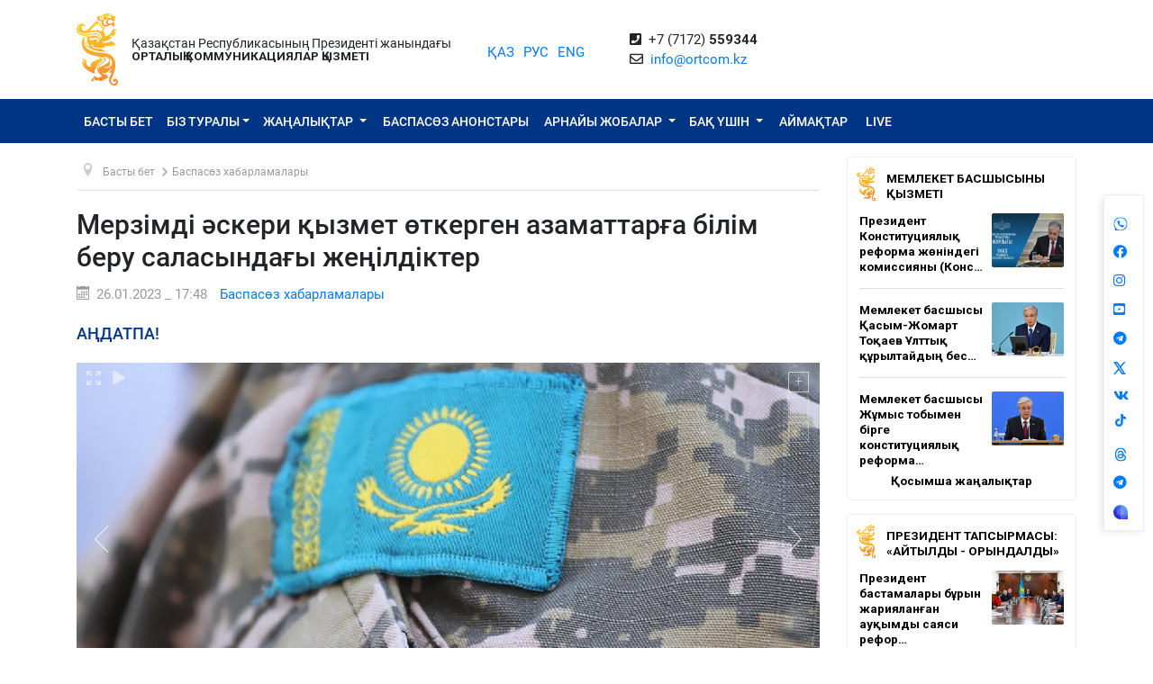

--- FILE ---
content_type: text/html; charset=UTF-8
request_url: https://www.ortcom.kz/kk/ism-press-anonsy/1674737695
body_size: 11162
content:
<!DOCTYPE html>
<html lang="kk-KK"
      class="no-js kk" xmlns="http://www.w3.org/1999/xhtml" xmlns:og="http://opengraphprotocol.org/schema/">
<head >
    <title>Мерзімді әскери қызмет өткерген азаматтарға білім беру саласындағы жеңілдіктер</title>
    <meta name="keywords" content="ortcom" />
<meta name="description" content="АҢДАТПА!" />
<meta name="robots" content="all" />
<meta property="og:title" content="Мерзімді әскери қызмет өткерген азаматтарға білім беру саласындағы жеңілдіктер" />
<meta property="og:site_name" content="СЦК при Президенте РК" />
<meta property="og:description" content="АҢДАТПА!" />
<meta property="og:url" content="https://www.ortcom.kz/kk/ism-press-anonsy/1674737695" />
<meta property="og:type" content="article" />
<meta property="og:locale" content="ru_RU" />
<meta property="og:image" content="https://www.ortcom.kz/cache/imagine/main_page_full/uploads/posts/63d/277/5a1/63d2775a14834873598307.jpeg" />
<meta property="article:publisher" content="https://facebook.com/ortcom.kz/" />
<meta property="robots" content="all" />
<meta property="article:section" content="Баспасөз хабарламалары" />
<meta property="article:published_time" content="2023-01-26T17:48:00+05:00" />
<meta property="article:modified_time" content="2023-01-26T17:51:38+05:00" />
<meta property="og:updated_time" content="2023-01-26T17:51:38+05:00" />
<meta property="twitter:card" content="summary_large_image" />
<meta property="twitter:title" content="Мерзімді әскери қызмет өткерген азаматтарға білім беру саласындағы жеңілдіктер" />
<meta property="twitter:description" content="АҢДАТПА!" />
<meta property="og:image:alt" content="Мерзімді әскери қызмет өткерген азаматтарға білім беру саласындағы жеңілдіктер" />
<meta property="twitter:image" content="https://www.ortcom.kz/cache/imagine/main_page_full/uploads/posts/63d/277/5a1/63d2775a14834873598307.jpeg" />
<meta property="og:image:secure_url" content="https://www.ortcom.kz/cache/imagine/main_page_full/uploads/posts/63d/277/5a1/63d2775a14834873598307.jpeg" />
<meta property="og:image:width" content="800" />
<meta property="og:image:height" content="450" />
<meta property="og:image:type" content="image/jpeg" />
<meta http-equiv="Content-Type" content="text/html; charset=utf-8" />
<meta charset="UTF-8" />

    <link rel="canonical" href="https://www.ortcom.kz/kk/ism-press-anonsy/1674737695"/>

    

    <meta name="yandex-verification" content="55b6d03c2c8d2522"/>
    <meta name="viewport" content="width=device-width, initial-scale=1, shrink-to-fit=no">
    <link href="/build/images/favicon.ico" rel="shortcut icon" type="image/vnd.microsoft.icon"/>
    <link rel="preload" href="/fonts/roboto-v20-latin_cyrillic-ext_cyrillic-regular.woff2" as="font" type="font/woff2"
          crossorigin>
    <link rel="preload" href="/fonts/roboto-v20-latin_cyrillic-ext_cyrillic-italic.woff2" as="font" type="font/woff2"
          crossorigin>
    <link rel="preload" href="/fonts/roboto-v20-latin_cyrillic-ext_cyrillic-500.woff2" as="font" type="font/woff2"
          crossorigin>
    <link rel="preload" href="/fonts/roboto-v20-latin_cyrillic-ext_cyrillic-500italic.woff2" as="font" type="font/woff2"
          crossorigin>
    <script>window.yaContextCb = window.yaContextCb || []</script>
    <script src="https://yandex.ru/ads/system/context.js" async></script>
            <link href="/kk/amp/ism-press-anonsy/1674737695"
          rel="amphtml"/>

                <script type="application/ld+json">{"@context":"https:\/\/schema.org","@type":"WebSite","@id":"https:\/\/www.ortcom.kz\/#website","url":"https:\/\/www.ortcom.kz\/","name":"\u049a\u0420 \u041f\u0440\u0435\u0437\u0438\u0434\u0435\u043d\u0442\u0456 \u0436\u0430\u043d\u044b\u043d\u0434\u0430\u0493\u044b \u041e\u041a\u049a","potentialAction":{"@type":"SearchAction","target":"https:\/\/www.ortcom.kz\/kk\/search\/?search_text={search_term_string}","query-input":"required name=search_term_string"}}</script>
        <script type="application/ld+json">{"@context":"http:\/\/schema.org","@type":"WebPage","headline":"\u0421\u041b\u0423\u0416\u0411\u0410 \u0426\u0415\u041d\u0422\u0420\u0410\u041b\u042c\u041d\u042b\u0425 \u041a\u041e\u041c\u041c\u0423\u041d\u0418\u041a\u0410\u0426\u0418\u0419","url":"https:\/\/www.ortcom.kz\/"}</script>
        <script type="application/ld+json">{"@context":"https:\/\/schema.org","@type":"Organization","@id":"https:\/\/www.ortcom.kz\/#organization","name":"\u0421\u041b\u0423\u0416\u0411\u0410 \u0426\u0415\u041d\u0422\u0420\u0410\u041b\u042c\u041d\u042b\u0425 \u041a\u041e\u041c\u041c\u0423\u041d\u0418\u041a\u0410\u0426\u0418\u0419","email":"info@ortcom.kz","url":"https:\/\/www.ortcom.kz\/","sameAs":["https:\/\/www.facebook.com\/ortcomkz\/","https:\/\/twitter.com\/ortcomkz","https:\/\/www.instagram.com\/sck_official\/","https:\/\/vk.com\/sckastana"],"address":{"@type":"PostalAddress","streetAddress":"\u0420\u0435\u0441\u043f\u0443\u0431\u043b\u0438\u043a\u0430 \u041a\u0430\u0437\u0430\u0445\u0441\u0442\u0430\u043d, \u0433. \u0410\u0441\u0442\u0430\u043d\u0430, \u0443\u043b. \u041a\u043e\u043d\u0430\u0435\u0432\u0430, \u0434. 4","addressLocality":"8","addressRegion":"Astana","postalCode":"010000","addressCountry":{"@type":"Country","name":"\u041a\u0430\u0437\u0430\u0445\u0441\u0442\u0430\u043d"}},"contactPoint":{"@type":"ContactPoint","telephone":"+77172559344","contactType":"technical support"},"logo":{"@type":"ImageObject","url":"https:\/\/ortcom.kz\/build\/images\/logo_bars.png","width":212,"height":25}}</script>
    

        <script type="application/ld+json">{"@context":"https:\/\/schema.org","@type":"NewsArticle","name":"\u041c\u0435\u0440\u0437\u0456\u043c\u0434\u0456 \u04d9\u0441\u043a\u0435\u0440\u0438 \u049b\u044b\u0437\u043c\u0435\u0442 \u04e9\u0442\u043a\u0435\u0440\u0433\u0435\u043d \u0430\u0437\u0430\u043c\u0430\u0442\u0442\u0430\u0440\u0493\u0430 \u0431\u0456\u043b\u0456\u043c \u0431\u0435\u0440\u0443 \u0441\u0430\u043b\u0430\u0441\u044b\u043d\u0434\u0430\u0493\u044b \u0436\u0435\u04a3\u0456\u043b\u0434\u0456\u043a\u0442\u0435\u0440","headline":"\u041c\u0435\u0440\u0437\u0456\u043c\u0434\u0456 \u04d9\u0441\u043a\u0435\u0440\u0438 \u049b\u044b\u0437\u043c\u0435\u0442 \u04e9\u0442\u043a\u0435\u0440\u0433\u0435\u043d \u0430\u0437\u0430\u043c\u0430\u0442\u0442\u0430\u0440\u0493\u0430 \u0431\u0456\u043b\u0456\u043c \u0431\u0435\u0440\u0443 \u0441\u0430\u043b\u0430\u0441\u044b\u043d\u0434\u0430\u0493\u044b \u0436\u0435\u04a3\u0456\u043b\u0434\u0456\u043a\u0442\u0435\u0440","description":"\u0410\u04a2\u0414\u0410\u0422\u041f\u0410!","articleBody":"\u0410\u04a2\u0414\u0410\u0422\u041f\u0410!\r\n\r\n\u049a\u0420 \u041f\u0440\u0435\u0437\u0438\u0434\u0435\u043d\u0442\u0456 \u0436\u0430\u043d\u044b\u043d\u0434\u0430\u0493\u044b \u0026ldquo;\u041e\u0440\u0442\u0430\u043b\u044b\u049b \u043a\u043e\u043c\u043c\u0443\u043d\u0438\u043a\u0430\u0446\u0438\u044f\u043b\u0430\u0440 \u049b\u044b\u0437\u043c\u0435\u0442\u0456\u0026rdquo; \u0420\u041c\u041c\u0026nbsp;\r\n\r\n\u0411\u0430\u0441\u043f\u0430\u0441\u04e9\u0437 \u043a\u043e\u043d\u0444\u0435\u0440\u0435\u043d\u0446\u0438\u044f\u0441\u044b\r\n\r\n\u0423\u0430\u049b\u044b\u0442\u044b: 27.01.2023 - 15.00\r\n\r\n\u0422\u0430\u049b\u044b\u0440\u044b\u0431\u044b: \u0026laquo;\u041c\u0435\u0440\u0437\u0456\u043c\u0434\u0456 \u04d9\u0441\u043a\u0435\u0440\u0438 \u049b\u044b\u0437\u043c\u0435\u0442 \u04e9\u0442\u043a\u0435\u0440\u0433\u0435\u043d \u0430\u0437\u0430\u043c\u0430\u0442\u0442\u0430\u0440\u0493\u0430 \u0431\u0456\u043b\u0456\u043c \u0431\u0435\u0440\u0443 \u0441\u0430\u043b\u0430\u0441\u044b\u043d\u0434\u0430\u0493\u044b \u0436\u0435\u04a3\u0456\u043b\u0434\u0456\u043a\u0442\u0435\u0440\u0026raquo;\r\n\r\n\u0421\u043f\u0438\u043a\u0435\u0440\u043b\u0435\u0440:\u0026nbsp;\r\n\r\n\u049a\u0420 \u049a\u043e\u0440\u0493\u0430\u043d\u044b\u0441 \u043c\u0438\u043d\u0438\u0441\u0442\u0440\u0456\u043d\u0456\u04a3 \u043a\u0435\u04a3\u0435\u0441\u0448\u0456\u0441\u0456 \u0410\u0439\u0433\u04af\u043b \u041d\u04b1\u0440\u0430\u043b\u044b\u049b\u044b\u0437\u044b \u0422\u04e9\u043b\u0435\u043c\u0431\u0430\u0435\u0432\u0430;\r\n\r\n\u049a\u0420 \u049a\u041c \u0431\u0456\u043b\u0456\u043c \u0436\u04d9\u043d\u0435 \u0493\u044b\u043b\u044b\u043c \u0434\u0435\u043f\u0430\u0440\u0442\u0430\u043c\u0435\u043d\u0442\u0456 \u0431\u0430\u0441\u0442\u044b\u0493\u044b\u043d\u044b\u04a3 \u043e\u0440\u044b\u043d\u0431\u0430\u0441\u0430\u0440\u044b \u043f\u043e\u043b\u043a\u043e\u0432\u043d\u0438\u043a \u0411\u0435\u0433\u0456\u043c \u041d\u04b1\u0440\u0436\u0430\u043d\u04b1\u043b\u044b \u041d\u04b1\u0440\u043c\u0430\u0445\u0430\u043d\u043e\u0432;\r\n\r\n\u049a\u0420 \u049a\u041c \u0411\u0410\u049a-\u043f\u0435\u043d \u0436\u04b1\u043c\u044b\u0441 \u0436\u04e9\u043d\u0456\u043d\u0434\u0435\u0433\u0456 \u0431\u0430\u0441\u049b\u0430\u0440\u043c\u0430\u0441\u044b\u043d\u044b\u04a3 \u0431\u0430\u0441\u0442\u044b\u0493\u044b\u0026nbsp;\u043f\u043e\u0434\u043f\u043e\u043b\u043a\u043e\u0432\u043d\u0438\u043a \u0420\u0443\u0441\u043b\u0430\u043d \u0422\u04b1\u0440\u0493\u044b\u043c\u0431\u0430\u0439\u04b1\u043b\u044b \u0416\u0430\u043d\u0433\u0443\u043b\u0438\u043d.\r\n\r\n\u0026nbsp;\r\n\r\n\u041a\u04e9\u0440\u0441\u0435\u0442\u0456\u043b\u0456\u043c \u0441\u0456\u043b\u0442\u0435\u043c\u0435\u043b\u0435\u0440\u0456: \r\n\r\nhttps:\/\/www.youtube.com\/user\/ortcomkz\r\n\r\nhttps:\/\/ru-ru.facebook.com\/ortcomkz\u0026nbsp; \u0026nbsp; \u0026nbsp; \u0026nbsp; \u0026nbsp; ","dateCreated":"2023-01-26T17:51:38+05:00","datePublished":"2023-01-26T12:48:00+00:00","dateModified":"2023-01-26T17:51:38+05:00","articleSection":"\u0411\u0430\u0441\u043f\u0430\u0441\u04e9\u0437 \u0445\u0430\u0431\u0430\u0440\u043b\u0430\u043c\u0430\u043b\u0430\u0440\u044b","publisher":{"@type":"Organization","name":"Ortcom.kz","url":"\/","address":{"@type":"PostalAddress","streetAddress":"\u0443\u043b. \u041a\u043e\u043d\u0430\u0435\u0432\u0430, \u0434. 4","addressLocality":"\u0433. \u0410\u0441\u0442\u0430\u043d\u0430","addressRegion":"\u0410\u0441\u0442\u0430\u043d\u0430","postalCode":"010000","addressCountry":{"@type":"Country","name":"\u041a\u0430\u0437\u0430\u0445\u0441\u0442\u0430\u043d"}},"contactPoint":{"@type":"ContactPoint","telephone":"+77172559344","contactType":"technical support"},"logo":{"@type":"ImageObject","url":"https:\/\/ortcom.kz\/build\/images\/logo_bars.png","width":212,"height":25},"sameAs":["https:\/\/www.facebook.com\/ortcomkz\/","https:\/\/twitter.com\/ortcomkz","https:\/\/www.instagram.com\/sck_official\/","https:\/\/vk.com\/sckastana"]},"url":"https:\/\/www.ortcom.kz\/kk\/ism-press-anonsy\/1674737695","mainEntityOfPage":{"@type":"WebPage","@id":"https:\/\/www.ortcom.kz\/kk\/ism-press-anonsy\/1674737695","name":"\u041c\u0435\u0440\u0437\u0456\u043c\u0434\u0456 \u04d9\u0441\u043a\u0435\u0440\u0438 \u049b\u044b\u0437\u043c\u0435\u0442 \u04e9\u0442\u043a\u0435\u0440\u0433\u0435\u043d \u0430\u0437\u0430\u043c\u0430\u0442\u0442\u0430\u0440\u0493\u0430 \u0431\u0456\u043b\u0456\u043c \u0431\u0435\u0440\u0443 \u0441\u0430\u043b\u0430\u0441\u044b\u043d\u0434\u0430\u0493\u044b \u0436\u0435\u04a3\u0456\u043b\u0434\u0456\u043a\u0442\u0435\u0440"},"author":{"@type":"Person","name":"\u0421\u041b\u0423\u0416\u0411\u0410 \u0426\u0415\u041d\u0422\u0420\u0410\u041b\u042c\u041d\u042b\u0425 \u041a\u041e\u041c\u041c\u0423\u041d\u0418\u041a\u0410\u0426\u0418\u0419","url":"https:\/\/ortcom.kz\/"},"image":{"@type":"ImageObject","url":"https:\/\/www.ortcom.kz\/uploads\/posts\/63d\/277\/5a1\/63d2775a14834873598307.jpeg","width":800,"height":450}}</script>
    <script type="application/ld+json">{"@context":"https:\/\/schema.org","@type":"hentry","entry-title":"\u041c\u0435\u0440\u0437\u0456\u043c\u0434\u0456 \u04d9\u0441\u043a\u0435\u0440\u0438 \u049b\u044b\u0437\u043c\u0435\u0442 \u04e9\u0442\u043a\u0435\u0440\u0433\u0435\u043d \u0430\u0437\u0430\u043c\u0430\u0442\u0442\u0430\u0440\u0493\u0430 \u0431\u0456\u043b\u0456\u043c \u0431\u0435\u0440\u0443 \u0441\u0430\u043b\u0430\u0441\u044b\u043d\u0434\u0430\u0493\u044b \u0436\u0435\u04a3\u0456\u043b\u0434\u0456\u043a\u0442\u0435\u0440","published":"2023-01-26T12:48:00+00:00","updated":"2023-01-26T17:51:38+05:00"}</script>
    <script type="application/ld+json">{"@context":"https:\/\/schema.org","@type":"BreadcrumbList","itemListElement":[{"@type":"ListItem","position":1,"item":{"@id":"https:\/\/www.ortcom.kz\/","url":"https:\/\/www.ortcom.kz\/","name":"\u041c\u0435\u0440\u0437\u0456\u043c\u0434\u0456 \u04d9\u0441\u043a\u0435\u0440\u0438 \u049b\u044b\u0437\u043c\u0435\u0442 \u04e9\u0442\u043a\u0435\u0440\u0433\u0435\u043d \u0430\u0437\u0430\u043c\u0430\u0442\u0442\u0430\u0440\u0493\u0430 \u0431\u0456\u043b\u0456\u043c \u0431\u0435\u0440\u0443 \u0441\u0430\u043b\u0430\u0441\u044b\u043d\u0434\u0430\u0493\u044b \u0436\u0435\u04a3\u0456\u043b\u0434\u0456\u043a\u0442\u0435\u0440"}},{"@type":"ListItem","position":2,"item":{"@id":"\/?_locale=kk","url":"\/?_locale=kk","name":"\u0411\u0430\u0441\u0442\u044b \u0431\u0435\u0442"}},{"@type":"ListItem","position":3,"item":{"@id":"\/kk\/ism-press-anonsy","url":"\/kk\/ism-press-anonsy","name":"\u0411\u0430\u0441\u043f\u0430\u0441\u04e9\u0437 \u0445\u0430\u0431\u0430\u0440\u043b\u0430\u043c\u0430\u043b\u0430\u0440\u044b"}}]}</script>

                <link href="//cdnjs.cloudflare.com/ajax/libs/font-awesome/5.9.0/css/all.min.css" type="text/css"
              rel="stylesheet"/>
        <script src="https://kit.fontawesome.com/0d29cb5466.js" crossorigin="anonymous"></script>
        <link href="/build/app.2f50c3c0.css" type="text/css" rel="stylesheet"/>
        <link href="/custom.css" type="text/css" rel="stylesheet"/>
    

    <link rel="stylesheet" href="https://cdnjs.cloudflare.com/ajax/libs/unitegallery/1.7.40/css/unite-gallery.min.css"
          integrity="sha512-EViDct/SXnZMMG2ZDK7E2r3o/rDIwocOkVYpEvbMM/4Mr3on8V70n7dLcLdOrVyPuvEFyqQzya1YPNV1DFlf0g=="
          crossorigin="anonymous"/>
    <link rel="stylesheet" href="/build/content.510a19a0.css">

            <!-- Global site tag (gtag.js) - Google Analytics -->
    <script async src="https://www.googletagmanager.com/gtag/js?id=UA-125460867-1"></script>
    <script>
        window.dataLayer = window.dataLayer || [];

        function gtag() {
            dataLayer.push(arguments);
        }

        gtag('js', new Date());
        gtag('config', 'UA-125460867-1');
    </script>
        <!-- Yandex.Metrika counter -->
    <script type="text/javascript">
        (function (d, w, c) {
            (w[c] = w[c] || []).push(function () {
                try {
                    w.yaCounter50955062 = new Ya.Metrika2({
                        id: 50955062,
                        clickmap: true,
                        trackLinks: true,
                        accurateTrackBounce: true
                    });
                } catch (e) {
                }
            });

            var n = d.getElementsByTagName("script")[0],
                s = d.createElement("script"),
                f = function () {
                    n.parentNode.insertBefore(s, n);
                };
            s.type = "text/javascript";
            s.async = true;
            s.src = "https://mc.yandex.ru/metrika/tag.js";

            if (w.opera == "[object Opera]") {
                d.addEventListener("DOMContentLoaded", f, false);
            } else {
                f();
            }
        })(document, window, "yandex_metrika_callbacks2");
    </script>
    <noscript>
        <div><img src="https://mc.yandex.ru/watch/50955062" style="position:absolute; left:-9999px;" alt=""/></div>
    </noscript>
    <!-- /Yandex.Metrika counter -->

    <style>
        html {
            filter: grayscale(0) !important;
        }
    </style>
</head>
<body class="desktop">
        <div class="container d-flex xs-p-15">
        <div class="logo-top d-flex justify-content-center">
            <a href="/kk/" class="d-flex justify-content-center">
                <img src="/build/images/logo_bars.png" alt="ortcom.kz">
            </a>
        </div>

        <div class="titles d-flex flex-column justify-content-center xl-pl-15">
                            <div class="header__title">Қазақстан Республикасының Президенті жанындағы</div>
                <div class="header__title header__title--bold text-uppercase">ОРТАЛЫҚ КОММУНИКАЦИЯЛАР ҚЫЗМЕТІ</div>
                    </div>

        <div class="languages d-flex justify-content-center align-items-center">
            


<ul class="local-switcher d-flex justify-content-center  xs-mt-20">
    <li>
        <a href="/kk/ism-press-anonsy/1674737695" class="local-switcher__link local-switcher__link--active">ҚАЗ</a>
    </li>
    <li class="xs-ml-10">
        <a href="/ru/ism-press-anonsy/1674737695" class="local-switcher__link ">РУС</a>
    </li>
    <li class="xs-ml-10">
        <a href="/en/ism-press-anonsy/1674737695" class="local-switcher__link ">ENG</a>
    </li>
</ul>        </div>

            <div class="contacts d-flex justify-content-center align-items-center">
            <div>
                <i class="fas fa-phone-square">&nbsp;</i>
                +7 (7172) <strong>559344</strong>
                <br>
                <i class="far fa-envelope">&nbsp;</i>
                <a href="mailto:info@ortcom.kz">info@ortcom.kz</a>&nbsp;
            </div>
        </div>
        <div class="social d-flex justify-content-center align-items-center">
            <a href="https://whatsapp.com/channel/0029Va8NuFJ9xVJc0yKMAY2H" class="d-block"><img src="/uploads/wa-ic-bl.svg" alt="whats app" width="16" height="16"></a>
            <a href="https://www.facebook.com/ortcomkz" target="_blank" class="d-block"><i class="fab fa-facebook">&nbsp;</i></a>
            <a href="https://www.instagram.com/ortcom.kz" target="_blank" class="d-block"><i class="fab fa-instagram">&nbsp;</i></a>
            <a href="https://www.youtube.com/user/ortcomkz" target="_blank" class="d-block"><i class="fab fa-youtube-square">&nbsp;</i></a>
            <a href="https://t.me/ortcom_kz" target="_blank" class="d-block"><i class="fab fa-telegram">&nbsp;</i></a>
            <a href="https://twitter.com/ortcomkz" target="_blank" class="d-block"><img src="/twit-x-ic.png" class="icon-x-new2"></a>
            <a href="https://vk.com/ortcom__kz" target="_blank" class="d-block"><i class="fab fa-vk">&nbsp;</i></a>
            <a href="https://www.tiktok.com/@ortcom.kz" target="_blank" class="d-block tktk"><img src="/tiktok-logo.svg" style="height:14px;text-align:center;margin-top:-13px;margin-left:2px;"></a>
            <a href="https://www.threads.com/@ortcom.kz?hl=ru" class="d-block"><img src="/uploads/th-ic-bl.svg" alt="whats app" width="16" height="16"></a>
            <a href="https://t.me/AntiFakeCenter" target="_blank" class="d-block"><i class="fab fa-telegram">&nbsp;</i></a>
            <a href="https://aitu.io/categoriya/ortcom_kz/" target="_blank" rel="nofollow" class="d-block"><img src="/uploads/aitu.png" alt="aitu app" width="16" height="16"></a>
        </div>

    </div>
</header>    

<nav class="navigation navbar navbar-expand-lg bg-blue navbar-dark bg-primary justify-content-between"
     role="navigation">
    <div class="container">
        <a class="navbar-brand d-block d-sm-none" href="javascript:void(0)">Меню</a>

        <button class="navbar-toggler" type="button" data-toggle="collapse" data-target="#navbarToggleExternalContent"
                aria-controls="navbarNavDropdown" aria-expanded="false" aria-label="Toggle navigation">
            <span class="navbar-toggler-icon"></span>
        </button>

        <div class="navbar-collapse collapse" id="navbarToggleExternalContent">
            <ul class="nav nav-pills navbar-nav text-uppercase">
                <li class="nav-item ">
                    <a href="/kk/" class="nav-link">
                        Басты бет
                    </a>
                </li>
                <li class="nav-item  deeper dropdown parent">
                    <a href="javascript:void(0)"
                       class="nav-link dropdown-toggle"
                       id="navbarDropdownMenuAbout" data-toggle="dropdown" aria-haspopup="true" aria-expanded="false"
                    >Біз туралы</a>
                    <ul class="dropdown-menu" aria-labelledby="navbarDropdownMenuAbout">
                        <li class="">
                            <a href="/kk/obshchie-svedeniya">Жалпы мәліметтер</a>
                        </li>
                        <li class="">
                            <a href="/kk/predlozheniya">Басшылық</a>
                        </li>
                        <li class="">
                            <a href="/kk/kontaktnaya-informatsiya">Байланыс ақпараты</a>
                        </li>
                        <li class="">
                            <a href="/kk/pravovaya-informatsiya">Құқықтық ақпарат</a>
                        </li>
                        <li class="">
                            <a href="/kk/gosudarstvennye-zakupki">Мемлекеттік сатып алулар</a>
                        </li>

                        <li class="">
                                                        <a href="https://ortcom.kz/press/baspasoz-ortalygy.html">
                                                                    Баспасөз орталығының мүмкіндіктері
                                </a>
                        </li>
                    </ul>
                </li>
                <li class="nav-item  deeper dropdown parent">
                    <a href="javascript:void(0)"
                       class="nav-link dropdown-toggle"
                       id="navbarDropdownMenuNews" data-toggle="dropdown" aria-haspopup="true" aria-expanded="false">
                        Жаңалықтар
                    </a>
                    <ul class="dropdown-menu" aria-labelledby="navbarDropdownMenuNews">
                        <li class="">
                            <a href="/kk/novosti">
                                Жаңалықтар
                            </a>
                        </li>

                        <li class="">
                            <a href="/kk/region-news">
                                                                                                    Аймақтар жаңалықтары
                                                                                            </a>
                        </li>

                        <li class="">
                            <a href="/kk/deyatelnost-glavy-gosudarstva">Мемлекет басшысының қызметі</a>
                        </li>
                        <li class="">
                            <a href="/kk/world-smi">
                                                                                                    Әлемдік БАҚ назарында
                                                                                            </a>
                        </li>
                        <li class="">
                            <a href="/kk/deyatelnost-pravitelstva">
                                                                                                    Президент тапсырмасы: «Айтылды - орындалды»
                                                                                            </a>
                        </li>
                    </ul>
                </li>
                <li class="nav-item press-anonsy ">
                    <a href="/kk/ism-press-anonsy">Баспасөз анонстары</a>
                </li>
                <li class="nav-item spetsproekty deeper dropdown parent ">
                    <a href="javascript:void(0)"
                       class="nav-link dropdown-toggle"
                       id="navbarDropdownMenuSpetsproekty" data-toggle="dropdown" aria-haspopup="true"
                       aria-expanded="false">
                        Арнайы жобалар
                    </a>
                    <ul class="dropdown-menu" aria-labelledby="navbarDropdownMenuSpetsproekty">
                        <li class="">
                            <a href="/kk/soyle">Көшпелі брифингтер</a>
                        </li>
                        <li class="">
                            <a href="/kk/ekspertnoe-obsuzhdenie">Сараптамалық талқылау</a>
                        </li>
                    </ul>
                </li>
                <li class="nav-item ism deeper dropdown parent ">
                    <a href="javascript:void(0)"
                       class="nav-link dropdown-toggle"
                       id="navbarDropdownMenuSMI" data-toggle="dropdown" aria-haspopup="true" aria-expanded="false">
                        БАҚ үшін
                    </a>
                    <ul class="dropdown-menu" aria-labelledby="navbarDropdownMenuSMI">
                        <li class="">
                            <a href="/kk/press-relizy">ОКҚ баспасөз іс-шаралары</a>
                        </li>
                        <li class="">
                            <a href="/kk/infografika">Инфографика</a>
                        </li>
                        <li class="">
                            <a href="/kk/video">Видео</a>
                        </li>
                        <li class="">
                            <a href="/kk/fotobank">БАҚ-қа арналған Фотобанк</a>
                        </li>
                                                                                                <li class="">
                            <a href="/kk/accreditation-smi">
                                БАҚ өкілдерін аккредиттеу
                            </a>
                        </li>
                    </ul>
                </li>
                <li class="nav-item rsk ">
                    <a href="/kk/rsk" class="">Аймақтар</a>
                </li>

                                    <li class="nav-item live ">
                        <a href="/kk/live" class="">
                            <span class="">LIVE</span>
                        </a>
                    </li>
                            </ul>
            <form class="form-inline d-block d-sm-none" method="get" action="https://www.ortcom.kz/kk/search/">
                <input class="form-control mr-sm-2" type="search" placeholder="Сайт бойынша іздеу"
                       aria-label="Іздеу...">
                <button class="btn btn-primary btn-block xs-mt-10" type="submit">Сайт бойынша іздеу</button>
            </form>
        </div>
    </div>

</nav>
    <div class="container content">
        <div class="row">
            <div class="col-lg-9">
                <ul itemscope="" itemtype="https://schema.org/BreadcrumbList" class="breadcrumb xs-mt-20 xs-mb-20">
    <li class="active">
        <span class="divider icon-location"></span>
    </li>

            <li itemprop="itemListElement" itemscope="" itemtype="https://schema.org/ListItem">
            <a itemprop="item" href="/?_locale=kk" class="pathway">
                <span itemprop="name">Басты бет</span>
            </a>

                            <span class="divider">
                    <img src="/build/images/divider.png" alt="">
                </span>
            
            <meta itemprop="position" content="1">
        </li>
            <li itemprop="itemListElement" itemscope="" itemtype="https://schema.org/ListItem">
            <a itemprop="item" href="/kk/ism-press-anonsy" class="pathway">
                <span itemprop="name">Баспасөз хабарламалары</span>
            </a>

            
            <meta itemprop="position" content="2">
        </li>
    
                
            
                        
                        
        </ul>

                <div class="item-page" itemscope="" itemtype="https://schema.org/Article">
                    <meta itemprop="inLanguage" content="kk-KK">

                    <h1 itemprop="headline" class="title">Мерзімді әскери қызмет өткерген азаматтарға білім беру саласындағы жеңілдіктер</h1>

                    <dl class="article-info muted xs-mb-10">
                        <dt class="article-info-term xs-mb-0"></dt>
                        <dd class="published d-inline-block xs-mb-0">
                            <span class="icon-calendar d-inline-block xs-mr-10" aria-hidden="true"></span>
                            <time>26.01.2023 _ 17:48</time>
                            <time datetime="2023-01-26T12:48:00+00:00" itemprop="datePublished"></time>
                            <time itemprop="dateModified" datetime="2023-01-26T12:48:00+00:00"></time>
                        </dd>
                        <dd class="category-name d-inline-block xs-mr-0 xs-ml-10 xs-mb-0">
                            <a href="/kk/ism-press-anonsy"
                               itemprop="genre">Баспасөз хабарламалары</a>
                        </dd>
                        <dd itemprop="author" class="d-none xs-mr-0 xs-mb-0">ҚР Президенті жанындағы ОКҚ</dd>
                        <dd itemprop="publisher" itemscope="" itemtype="http://schema.org/Organization"
                            class="d-none xs-mr-0 xs-mb-0">
                            <span itemprop="name">ҚР Президенті жанындағы ОКҚ</span>

                            <div itemprop="logo" itemscope="" itemtype="https://schema.org/ImageObject">
                                <img itemprop="url image" src="/build/images/logo_bars.png">
                            </div>
                        </dd>
                        <dd itemscope="" itemprop="mainEntityOfPage" itemtype="https://schema.org/WebPage"
                            itemid="/kk/ism-press-anonsy/1674737695"
                            content="Мерзімді әскери қызмет өткерген азаматтарға білім беру саласындағы жеңілдіктер" class="xs-mb-0"></dd>
                    </dl>

                                            <div class="description-lead">
                            АҢДАТПА!
                        </div>
                                        
                                            <div class="item-image xs-mb-20 " id="gallery">
                                                            <img src="https://www.ortcom.kz/cache/imagine/1200/uploads/posts/63d/277/5a1/63d2775a14834873598307.jpeg"
                                     alt=""
                                     data-description=""
                                     itemprop="image"
                                >
                                                    </div>
                    
                    <div class="articleBody xs-mt-10 xs-mb-20" itemprop="articleBody">
                        <p style="text-align:justify"><span style="color:#ff0000"><strong>АҢДАТПА!</strong></span></p>

<p style="text-align:justify"><span style="color:#0d0d0d"><strong>ҚР Президенті жанындағы &ldquo;Орталық коммуникациялар қызметі&rdquo; РММ&nbsp;</strong></span></p>

<p style="text-align:justify"><span style="color:#0d0d0d"><strong>Баспасөз конференциясы</strong></span></p>

<p style="text-align:justify"><span style="color:#0d0d0d"><strong>Уақыты: </strong></span><span style="color:#0d0d0d">27.01.2023 - 15.00</span></p>

<p style="text-align:justify"><span style="color:#0d0d0d"><strong>Тақырыбы:</strong></span><span style="color:#0d0d0d"> </span><span style="color:#000000">&laquo;Мерзімді әскери қызмет өткерген азаматтарға білім беру саласындағы жеңілдіктер&raquo;</span></p>

<p style="text-align:justify"><span style="color:#0d0d0d"><strong>Спикерлер:</strong></span><span style="color:#0d0d0d">&nbsp;</span></p>

<p style="text-align:justify"><span style="color:#0d0d0d">ҚР Қорғаныс министрінің кеңесшісі </span><span style="color:#000000">Айгүл Нұралықызы Төлембаева;</span></p>

<p style="text-align:justify"><span style="color:#000000">ҚР</span><span style="color:#0d0d0d"> ҚМ білім және ғылым департаменті бастығының орынбасары </span><span style="color:#000000">полковник Бегім Нұржанұлы Нұрмаханов;</span></p>

<p style="text-align:justify"><span style="color:#000000">ҚР ҚМ БАҚ-пен жұмыс жөніндегі басқармасының бастығы&nbsp;</span><span style="color:#000000">подполковник Руслан Тұрғымбайұлы Жангулин.</span></p>

<p style="text-align:justify">&nbsp;</p>

<p style="text-align:justify"><span style="color:#0d0d0d"><strong>Көрсетілім сілтемелері: </strong></span></p>

<p style="text-align:justify"><a href="https://www.youtube.com/user/ortcomkz" style="text-decoration:none"><span style="color:#1155cc"><u>https://www.youtube.com/user/ortcomkz</u></span></a></p>

<p style="text-align:justify"><a href="https://ru-ru.facebook.com/ortcomkz" style="text-decoration:none"><span style="color:#1155cc"><u>https://ru-ru.facebook.com/ortcomkz</u></span></a><span style="color:#0d0d0d"><strong>&nbsp; &nbsp; &nbsp; &nbsp; &nbsp; </strong></span></p>
                    </div>
                </div>

                <div class="telegram">
                    <table border="0">
                        <tbody>
                        <tr>
                            <td>
                                <img border="0" src="/build/images/content/telegram.svg" width="48"
                                     height="48">
                            </td>
                                                            <td>
                                    <div style="padding: 10px">Брифингтерден хабардар болғыңыз келе ме?<br>
                                        Біздің <a target="_blank" href="https://t.me/ortcom_kz">Telegram каналға</a> жазылыңыз!
                                    </div>
                                </td>
                            
                        </tr>
                        </tbody>
                    </table>
                </div>

                <div class="socicons xs-mb-40">
                    <div class="ya-share2"
                         data-services="vkontakte,facebook,odnoklassniki,moimir,twitter,whatsapp,telegram"
                         data-counter=""></div>
                </div>
            </div>
            <div class="col-3 ">

                <div class="banner_right">
                    <div class="banner_app">

                    </div>
                </div>

                <div class="last-items pb-10">
    <div class="nspMain">
        <table class="title-tab" border="0" cellspacing="0" cellpadding="0">
            <tbody>
            <tr>
                <td class="title-tab__image">
                    <img border="0" src="/build/images/logo_title.png" width="21" height="37">
                </td>
                <td class="title-tab__title">
                    <a href="/kk/deyatelnost-glavy-gosudarstva" class="title-tab__link">
                        Мемлекет басшысының қызметі
                    </a>
                </td>
            </tr>
            </tbody>
        </table>

        <div class="last-items__items">
                                            <div class="d-flex item-wrapper">
                    <div class="item d-flex">
                        <div>
                            <h4 class="item__title d-block">
                                <a href="/kk/deyatelnost-glavy-gosudarstva/1769013303"
                                   class="item__link"
                                   title="Президент Конституциялық реформа жөніндегі комиссияны (Конституциялық комиссия) құру туралы Жарлыққа қол қойды"
                                   target="_self">Президент Конституциялық реформа жөніндегі комиссияны (Конс…</a>
                            </h4>
                        </div>
                        <div>
                                                            <a href="/kk/deyatelnost-glavy-gosudarstva/1769013303"
                                   class="item"
                                >
                                    <img src="/build/images/lazy-load.png"
                                         data-src="https://www.ortcom.kz/cache/imagine/275x175/uploads/posts/697/100/cb9/697100cb9cccc265722163.jpg"                                         alt="Президент Конституциялық реформа жөніндегі комиссияны (Конституциялық комиссия) құру туралы Жарлыққа қол қойды"
                                         title="Президент Конституциялық реформа жөніндегі комиссияны (Конституциялық комиссия) құру туралы Жарлыққа қол қойды"
                                         class="item__image lazy"
                                    >
                                </a>
                                                    </div>
                    </div>
                </div>
                                            <div class="d-flex item-wrapper">
                    <div class="item d-flex">
                        <div>
                            <h4 class="item__title d-block">
                                <a href="/kk/deyatelnost-glavy-gosudarstva/1768915830"
                                   class="item__link"
                                   title="Мемлекет басшысы Қасым-Жомарт Тоқаев Ұлттық құрылтайдың бесінші отырысында сөз сөйледі"
                                   target="_self">Мемлекет басшысы Қасым-Жомарт Тоқаев Ұлттық құрылтайдың бес…</a>
                            </h4>
                        </div>
                        <div>
                                                            <a href="/kk/deyatelnost-glavy-gosudarstva/1768915830"
                                   class="item"
                                >
                                    <img src="/build/images/lazy-load.png"
                                         data-src="https://www.ortcom.kz/cache/imagine/275x175/uploads/posts/696/f88/579/696f88579ef7d772146104.jpg"                                         alt="Мемлекет басшысы Қасым-Жомарт Тоқаев Ұлттық құрылтайдың бесінші отырысында сөз сөйледі"
                                         title="Мемлекет басшысы Қасым-Жомарт Тоқаев Ұлттық құрылтайдың бесінші отырысында сөз сөйледі"
                                         class="item__image lazy"
                                    >
                                </a>
                                                    </div>
                    </div>
                </div>
                                            <div class="d-flex item-wrapper">
                    <div class="item d-flex">
                        <div>
                            <h4 class="item__title d-block">
                                <a href="/kk/deyatelnost-glavy-gosudarstva/1768810393"
                                   class="item__link"
                                   title="Мемлекет басшысы Жұмыс тобымен бірге конституциялық реформаға қатысты негізгі тәсілдерді талқылады"
                                   target="_self">Мемлекет басшысы Жұмыс тобымен бірге конституциялық реформа…</a>
                            </h4>
                        </div>
                        <div>
                                                            <a href="/kk/deyatelnost-glavy-gosudarstva/1768810393"
                                   class="item"
                                >
                                    <img src="/build/images/lazy-load.png"
                                         data-src="https://www.ortcom.kz/cache/imagine/275x175/uploads/posts/696/de7/c3d/696de7c3d9af8171585789.jpg"                                         alt="Мемлекет басшысы Жұмыс тобымен бірге конституциялық реформаға қатысты негізгі тәсілдерді талқылады"
                                         title="Мемлекет басшысы Жұмыс тобымен бірге конституциялық реформаға қатысты негізгі тәсілдерді талқылады"
                                         class="item__image lazy"
                                    >
                                </a>
                                                    </div>
                    </div>
                </div>
                    </div>

        <div align="center" class="homepage-news-more">
            <a href="/kk/deyatelnost-glavy-gosudarstva" class="title-tab__link">
                Қосымша жаңалықтар
            </a>
        </div>
    </div>
</div>
                <div class="last-items pb-10">
    <div class="nspMain">
        <table class="title-tab" border="0" cellspacing="0" cellpadding="0">
            <tbody>
            <tr>
                <td class="title-tab__image">
                    <img border="0" src="/build/images/logo_title.png" width="21" height="37">
                </td>
                <td class="title-tab__title">
                    <a href="/kk/deyatelnost-pravitelstva" class="title-tab__link">
                        Президент тапсырмасы: «Айтылды - орындалды»
                    </a>
                </td>
            </tr>
            </tbody>
        </table>

        <div class="last-items__items">
                                            <div class="d-flex item-wrapper">
                    <div class="item d-flex">
                        <div>
                            <h4 class="item__title d-block">
                                <a href="/kk/deyatelnost-pravitelstva/1768994031"
                                   class="item__link"
                                   title="Президент бастамалары бұрын жарияланған ауқымды саяси реформаның жалғасы — Олжас Бектенов"
                                   target="_self">Президент бастамалары бұрын жарияланған ауқымды саяси рефор…</a>
                            </h4>
                        </div>
                        <div>
                                                            <a href="/kk/deyatelnost-pravitelstva/1768994031"
                                   class="item"
                                >
                                    <img src="/build/images/lazy-load.png"
                                         data-src="https://www.ortcom.kz/cache/imagine/275x175/uploads/posts/697/0b6/34b/6970b634b5b40600141522.jpg"                                         alt="Президент бастамалары бұрын жарияланған ауқымды саяси реформаның жалғасы — Олжас Бектенов"
                                         title="Президент бастамалары бұрын жарияланған ауқымды саяси реформаның жалғасы — Олжас Бектенов"
                                         class="item__image lazy"
                                    >
                                </a>
                                                    </div>
                    </div>
                </div>
                                            <div class="d-flex item-wrapper">
                    <div class="item d-flex">
                        <div>
                            <h4 class="item__title d-block">
                                <a href="/kk/deyatelnost-pravitelstva/1768981501"
                                   class="item__link"
                                   title="Қазақстанда мемлекеттік функциялар тізілімін цифрландыру жүргізілуде"
                                   target="_self">Қазақстанда мемлекеттік функциялар тізілімін цифрландыру жү…</a>
                            </h4>
                        </div>
                        <div>
                                                            <a href="/kk/deyatelnost-pravitelstva/1768981501"
                                   class="item"
                                >
                                    <img src="/build/images/lazy-load.png"
                                         data-src="https://www.ortcom.kz/cache/imagine/275x175/uploads/posts/697/084/062/697084062c391424876583.jpg"                                         alt="Қазақстанда мемлекеттік функциялар тізілімін цифрландыру жүргізілуде"
                                         title="Қазақстанда мемлекеттік функциялар тізілімін цифрландыру жүргізілуде"
                                         class="item__image lazy"
                                    >
                                </a>
                                                    </div>
                    </div>
                </div>
                                            <div class="d-flex item-wrapper">
                    <div class="item d-flex">
                        <div>
                            <h4 class="item__title d-block">
                                <a href="/kk/deyatelnost-pravitelstva/1768980098"
                                   class="item__link"
                                   title="Қазақстанда жеке медициналық және білім беру ұйымдарын қаржыландыру тетіктері қайта қаралады"
                                   target="_self">Қазақстанда жеке медициналық және білім беру ұйымдарын қарж…</a>
                            </h4>
                        </div>
                        <div>
                                                            <a href="/kk/deyatelnost-pravitelstva/1768980098"
                                   class="item"
                                >
                                    <img src="/build/images/lazy-load.png"
                                         data-src="https://www.ortcom.kz/cache/imagine/275x175/uploads/posts/697/080/1ff/6970801ff10ce688865143.jpg"                                         alt="Қазақстанда жеке медициналық және білім беру ұйымдарын қаржыландыру тетіктері қайта қаралады"
                                         title="Қазақстанда жеке медициналық және білім беру ұйымдарын қаржыландыру тетіктері қайта қаралады"
                                         class="item__image lazy"
                                    >
                                </a>
                                                    </div>
                    </div>
                </div>
                    </div>

        <div align="center" class="homepage-news-more">
            <a href="/kk/deyatelnost-pravitelstva" class="title-tab__link">
                Қосымша жаңалықтар
            </a>
        </div>
    </div>
</div>

                <div class="right-search">
                    <form action="https://www.ortcom.kz/kk/search/" method="get" class="form-inline justify-content-between">
                        <input name="q" id="right-search-input" maxlength="200"
                               class="inputbox search-query input-medium" type="search"
                               placeholder="Іздеу...">
                        <button class="btn">Іздеу...</button>
                    </form>
                </div>

                <div class="banner_right">
                    <div class="banner_app">

                    </div>
                    <div class="banner_app">
                                                    <a href="https://ortcom.kz/press/baspasoz-ortalygy.html">
                                <img src="/build/images/banners/banner_press.jpg">
                            </a>
                                            </div>
                    <div class="banner_app antf">
                        <a href="https://t.me/AntiFakeCenter">
                            <img src="/build/images/banners/ntfbn.jpeg">
                        </a>
                    </div>
                    <div class="banner_app">
                        <a href="https://apps.apple.com/kz/app/ortcom-kz/id1466118401">
                            <img src="/build/images/banners/banner_app.jpg">
                        </a>
                    </div>
                </div>

            </div>
        </div>
    </div>
    <div class="footer">
    <div class="footer__wrapper">
        <div class="footer1">
            <table border="0" cellspacing="0" cellpadding="0" width="100%" class="xs-mb-20">
                <tbody>
                <tr>
                    <td class="">
                        <img src="/build/images/logo_bars_gray.png"
                             width="35"
                             height="60"
                             border="0">
                    </td>
                    <td class="footer1__title">
                                                                                            </td>
                </tr>
                </tbody>
            </table>

                                            </div>

        <div class="footer2">
            <h3>Мәзір</h3>

            <ul class="nav menu">
                <li class=" ">
                    <a href="/kk/">Басты бет</a>
                </li>
                <li class=" ">
                    <a href="/kk/ism-press-anonsy">Баспасөз анонстары</a>
                </li>
                <li class=" ">
                    <a href="/kk/rsk">Аймақтар</a>
                </li>
            </ul>
            <a class="partdiv1" title="Новости о банках, кредитах и инвестициях Казахстана" target="_blank" href="https://finratings.kz/" style="color: #fff;font-size: 1px; text-decoration: none;position: absolute; top: -70px;" rel="dofollow">Новости о банках, кредитах и инвестициях Казахстана</a>
        </div>

        <div class="footer3">
            <h3>ОКҚ әлеуметтік желілерде</h3>

            <div class="custom">
                <p>
                    <a href="https://www.facebook.com/ortcomkz" class="footer3__link">
                        <i class="fab fa-facebook">&nbsp;</i>
                    </a>
                    <a href="https://twitter.com/ortcomkz" class="footer3__link"><img src="/twit-ic-gray.png" class="icon-x-new"></a>
                    <a href="https://www.instagram.com/ortcom.kz" class="footer3__link"><i class="fab fa-instagram">&nbsp;</i></a>
                    <a href="https://vk.com/ortcom__kz" class="footer3__link"><i class="fab fa-vk">&nbsp;</i></a>
                    <a href="https://t.me/ortcom_kz" class="footer3__link"><i
                                class="fab fa-telegram">&nbsp;</i></a>
                    <a href="https://www.tiktok.com/@ortcom.kz" class="footer3__link tk"><svg xmlns="http://www.w3.org/2000/svg" height="1em" viewBox="0 0 448 512"><!--! Font Awesome Free 6.4.0 by @fontawesome - https://fontawesome.com License - https://fontawesome.com/license (Commercial License) Copyright 2023 Fonticons, Inc. --><path d="M448,209.91a210.06,210.06,0,0,1-122.77-39.25V349.38A162.55,162.55,0,1,1,185,188.31V278.2a74.62,74.62,0,1,0,52.23,71.18V0l88,0a121.18,121.18,0,0,0,1.86,22.17h0A122.18,122.18,0,0,0,381,102.39a121.43,121.43,0,0,0,67,20.14Z"/></svg></a>
                    <a href="https://www.threads.com/@ortcom.kz?hl=ru" class="footer3__link"><img src="/uploads/th-ic-25.svg" alt="whats app" width="23" height="23"></a>
                    <a href="https://whatsapp.com/channel/0029Va8NuFJ9xVJc0yKMAY2H" class="footer3__link"><img src="/uploads/wa-ic25.svg" alt="whats app" width="23" height="23"></a>
                    <a href="https://play.google.com/store/apps/details?id=kz.aboka.sn&amp;hl=ru" class="footer3__link"><i
                                class="fab fa-google-play"></i></a>
                    <a href="https://apps.apple.com/kz/app/ortcom-kz/id1466118401" class="footer3__link"><i
                                class="fab fa-app-store-ios"></i></a>
                    <a href="https://t.me/AntiFakeCenter" class="footer3__link"><i
                                class="fab fa-telegram">&nbsp;</i></a>
                    <a href="https://aitu.io/categoriya/ortcom_kz/" rel="nofollow" class="footer3__link"><img src="/uploads/aitu1.png" class="icon-x-new"></a>
                </p>
            </div>
        </div>

        <div class="footer4">
            <h3>Статистика</h3>

                            <!--LiveInternet counter--><a href="https://www.liveinternet.ru/click"
                                              target="_blank"><img id="licntF4E1" width="31" height="31" style="border:0"
                                                                   title="LiveInternet"
                                                                   src="[data-uri]"
                                                                   alt=""/></a><script>(function(d,s){d.getElementById("licntF4E1").src=
                    "https://counter.yadro.ru/hit?t41.6;r"+escape(d.referrer)+
                    ((typeof(s)=="undefined")?"":";s"+s.width+"*"+s.height+"*"+
                        (s.colorDepth?s.colorDepth:s.pixelDepth))+";u"+escape(d.URL)+
                    ";h"+escape(d.title.substring(0,150))+";"+Math.random()})
                (document,screen)</script><!--/LiveInternet-->

            
        </div>
    </div>
</div>
        <script src="/build/app.982dbbf2.js" defer></script>
        <script src="https://cdn.gravitec.net/storage/f5e264bdf062f2a77bd7e9cba78675ba/client.js" async></script>
    
                                <script src="https://ajax.googleapis.com/ajax/libs/jquery/3.5.1/jquery.min.js"></script>

    <script src="https://cdnjs.cloudflare.com/ajax/libs/unitegallery/1.7.40/js/unitegallery.min.js"
            integrity="sha512-q0Tx9njjBh0TfH3nPC2HfQbLXRyq27yx22U9zdj7nwH97SfIbnvAwTqpjwowq2dDZBe2k84sx/GdEZwzHsDqUQ=="
            crossorigin="anonymous"></script>
    <script src="https://cdnjs.cloudflare.com/ajax/libs/unitegallery/1.7.40/themes/compact/ug-theme-compact.min.js"
            integrity="sha512-P+r4XPh9wlAhpiil1kwND0siexRquKIMxLBD8v4sN9SZYr4bOGbxqr3SjzciYvya/p2oOrbKUcFSvY1kaF6reA=="
            crossorigin="anonymous"></script>

    <script type="text/javascript">
        jQuery(document).ready(function () {
            jQuery("#gallery").unitegallery({
                gallery_theme: "compact",
                slider_enable_text_panel: true,			 //true,false - enable the text panel
                slider_textpanel_always_on: true,			 //true,false - text panel are always on, false - show only on mouseover
            });
        });
    </script>

    <script src="//yastatic.net/es5-shims/0.0.2/es5-shims.min.js"></script>
    <script src="//yastatic.net/share2/share.js"></script>

    <script src="/build/content.8fe93228.js" defer></script>
</body>
</html>


--- FILE ---
content_type: image/svg+xml
request_url: https://www.ortcom.kz/uploads/wa-ic-bl.svg
body_size: 2153
content:
<svg xmlns="http://www.w3.org/2000/svg" xmlns:xlink="http://www.w3.org/1999/xlink" width="100" zoomAndPan="magnify" viewBox="0 0 75 74.999997" height="100" preserveAspectRatio="xMidYMid meet" version="1.0"><defs><clipPath id="802b0e82b0"><path d="M 1.273438 1 L 73.273438 1 L 73.273438 72.976562 L 1.273438 72.976562 Z M 1.273438 1 " clip-rule="nonzero"/></clipPath><clipPath id="7d8883d51a"><path d="M 43.875 45.375 L 48.976562 45.375 L 48.976562 49.726562 L 43.875 49.726562 Z M 43.875 45.375 " clip-rule="nonzero"/></clipPath></defs><g clip-path="url(#802b0e82b0)"><path fill="#007bff" d="M 37.164062 1.039062 C 17.21875 1.109375 1.28125 17.320312 1.542969 37.261719 C 1.566406 39.269531 1.757812 41.261719 2.121094 43.234375 C 2.480469 45.210938 3.003906 47.140625 3.691406 49.027344 C 4.378906 50.914062 5.21875 52.726562 6.210938 54.472656 C 7.207031 56.214844 8.339844 57.863281 9.613281 59.414062 C 10.023438 59.917969 10.257812 60.492188 10.316406 61.140625 C 10.371094 61.789062 10.242188 62.394531 9.925781 62.960938 L 6.84375 68.480469 C 5.992188 70.011719 7.382812 71.820312 9.078125 71.386719 L 19.507812 68.730469 C 20.261719 68.539062 20.984375 68.613281 21.679688 68.953125 C 26.347656 71.222656 31.273438 72.410156 36.460938 72.523438 C 56.511719 72.976562 72.96875 56.953125 73.03125 36.898438 C 73.09375 17.066406 57 0.972656 37.164062 1.039062 Z M 37.285156 68.125 C 36.257812 68.125 35.234375 68.078125 34.214844 67.976562 C 33.191406 67.875 32.179688 67.726562 31.171875 67.523438 C 30.164062 67.324219 29.167969 67.074219 28.1875 66.777344 C 27.207031 66.480469 26.238281 66.132812 25.292969 65.742188 C 24.34375 65.347656 23.417969 64.910156 22.511719 64.425781 C 21.605469 63.941406 20.726562 63.414062 19.875 62.84375 C 19.019531 62.273438 18.195312 61.664062 17.402344 61.011719 C 16.609375 60.363281 15.851562 59.671875 15.125 58.949219 C 14.398438 58.222656 13.710938 57.460938 13.058594 56.667969 C 12.40625 55.875 11.796875 55.050781 11.226562 54.199219 C 10.65625 53.34375 10.128906 52.464844 9.644531 51.558594 C 9.160156 50.65625 8.722656 49.726562 8.332031 48.78125 C 7.9375 47.832031 7.59375 46.867188 7.292969 45.882812 C 6.996094 44.902344 6.746094 43.90625 6.546875 42.898438 C 6.347656 41.894531 6.195312 40.878906 6.09375 39.859375 C 5.996094 38.835938 5.945312 37.8125 5.945312 36.785156 C 5.945312 19.476562 19.976562 5.445312 37.285156 5.445312 C 54.527344 5.445312 68.515625 19.367188 68.625 36.585938 C 68.734375 53.859375 54.558594 68.125 37.285156 68.125 Z M 37.285156 68.125 " fill-opacity="1" fill-rule="nonzero"/></g><path fill="#007bff" d="M 31.683594 21.550781 L 31.699219 21.578125 L 33.566406 25.285156 C 33.769531 25.6875 33.902344 26.109375 33.96875 26.554688 C 34.035156 27 34.027344 27.441406 33.945312 27.886719 C 33.867188 28.328125 33.722656 28.746094 33.503906 29.140625 C 33.289062 29.535156 33.019531 29.886719 32.6875 30.191406 C 32.363281 30.496094 32.089844 30.84375 31.875 31.234375 C 31.660156 31.628906 31.511719 32.042969 31.433594 32.484375 C 31.351562 32.921875 31.34375 33.363281 31.40625 33.804688 C 31.46875 34.25 31.597656 34.667969 31.796875 35.070312 C 32.917969 37.324219 34.863281 40.429688 37.828125 42.671875 C 38.160156 42.921875 38.523438 43.121094 38.914062 43.265625 C 39.308594 43.40625 39.710938 43.492188 40.128906 43.511719 C 40.546875 43.535156 40.957031 43.492188 41.363281 43.390625 C 41.765625 43.289062 42.148438 43.132812 42.503906 42.914062 L 43.707031 42.183594 C 44.253906 41.847656 44.847656 41.652344 45.484375 41.59375 C 46.125 41.535156 46.742188 41.621094 47.339844 41.847656 L 52.125 43.667969 C 52.378906 43.765625 52.621094 43.882812 52.855469 44.03125 C 53.085938 44.175781 53.300781 44.339844 53.496094 44.527344 C 53.695312 44.714844 53.875 44.917969 54.03125 45.140625 C 54.191406 45.363281 54.324219 45.597656 54.4375 45.847656 C 54.546875 46.09375 54.636719 46.351562 54.695312 46.617188 C 54.757812 46.882812 54.792969 47.152344 54.800781 47.425781 C 54.808594 47.699219 54.789062 47.96875 54.742188 48.238281 C 54.699219 48.507812 54.628906 48.769531 54.53125 49.023438 C 54.472656 49.167969 54.410156 49.3125 54.339844 49.449219 L 53.011719 52.019531 C 52.796875 52.4375 52.515625 52.808594 52.175781 53.132812 C 51.832031 53.457031 51.445312 53.714844 51.015625 53.90625 C 50.585938 54.097656 50.136719 54.214844 49.664062 54.253906 C 49.195312 54.292969 48.734375 54.253906 48.277344 54.132812 C 40.761719 52.191406 22.851562 45.433594 21.410156 24.996094 C 21.378906 24.589844 21.410156 24.1875 21.5 23.792969 C 21.589844 23.394531 21.734375 23.019531 21.933594 22.664062 C 22.132812 22.3125 22.378906 21.992188 22.671875 21.710938 C 22.964844 21.429688 23.289062 21.195312 23.652344 21.007812 L 26.09375 19.753906 C 26.335938 19.628906 26.585938 19.53125 26.851562 19.457031 C 27.113281 19.378906 27.378906 19.332031 27.652344 19.308594 C 27.921875 19.289062 28.195312 19.292969 28.464844 19.324219 C 28.734375 19.355469 29 19.410156 29.261719 19.492188 C 29.519531 19.578125 29.769531 19.683594 30.007812 19.816406 C 30.246094 19.949219 30.46875 20.105469 30.675781 20.28125 C 30.882812 20.457031 31.074219 20.652344 31.242188 20.863281 C 31.414062 21.078125 31.558594 21.304688 31.683594 21.550781 Z M 31.683594 21.550781 " fill-opacity="1" fill-rule="nonzero"/><g clip-path="url(#7d8883d51a)"><path fill="#007bff" d="M 43.875 45.375 L 48.972656 45.375 L 48.972656 49.726562 L 43.875 49.726562 Z M 43.875 45.375 " fill-opacity="1" fill-rule="nonzero"/></g></svg>